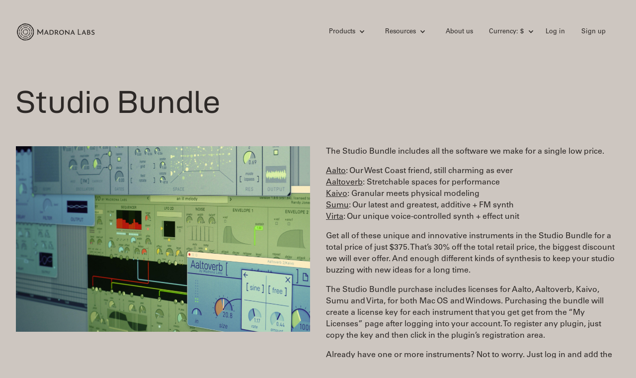

--- FILE ---
content_type: text/html; charset=utf-8
request_url: https://www.madronalabs.com/products/bundle?locale=us
body_size: 14884
content:
<!DOCTYPE html>
<html>
<head>
  <meta charset="utf-8">
  <title>  Madrona Labs Studio Bundle
</title>
  <meta http-equiv="content-type" content="text/html; charset=utf-8" />
  <meta http-equiv="Keywords" content="electronic music synth hardware software DSP plugins ">
  <meta name="description" content="Madrona Labs - hardware and software for electronic music">
  <meta name="Author" content="Randy Jones">
  <link rel="Shortcut Icon" href="/favicon.ico" />
  <meta content="width=device-width, initial-scale=1" name="viewport">
  <meta name="facebook-domain-verification" content="p44sm3iww89fzncsb9ll7wq7ci0j8g" />

  <script defer data-domain="madronalabs.com" src="https://plausible.io/js/script.file-downloads.revenue.js"></script>
  

  <link rel="stylesheet" media="screen" href="/assets/application-739f1fbbcc281278dde35acdf9f61608.css" />
  <meta name="csrf-param" content="authenticity_token" />
<meta name="csrf-token" content="QiwaACvtaWoA4t/KfsVfj3aVBWpL0nXu2cRAB9vUDzIlJfUJiZuP1ZELQxeYmD+wRm+Vlhe4txGVW/5EtEMHNg==" />

  <!-- [if lt IE 9]><script src="https://cdnjs.cloudflare.com/ajax/libs/html5shiv/3.7.3/html5shiv.min.js" type="text/javascript"></script><![endif] -->
  <script type="text/javascript">!function(o,c){var n=c.documentElement,t=" w-mod-";n.className+=t+"js",("ontouchstart"in o||o.DocumentTouch&&c instanceof DocumentTouch)&&(n.className+=t+"touch")}(window,document);</script>

  <script src="https://cdn.jsdelivr.net/npm/@fancyapps/ui@5.0/dist/fancybox/fancybox.umd.js"></script>
  <link rel="stylesheet" href="https://cdn.jsdelivr.net/npm/@fancyapps/ui@5.0/dist/fancybox/fancybox.css"/>

  <link rel="alternate" type="application/rss+xml" title="RSS 2.0" href="/news.rss?locale=us" />

</head>
<body>
  <div class="site-wrapper">
    <div class='site-header'>
  <div data-collapse='small' data-animation='default' data-duration='400' class='site-navbar w-nav'>
    <div class='container w-clearfix'>
      <a class="site-logo w-inline-block w--current" href="https://www.madronalabs.com/?locale=us">
        <img class="site-logo-img-top" src="/assets/webflow/logotype-32e3e436e0df567645ea5f477cc2cfcb.svg" alt="Logotype" />
</a>      <nav role='navigation' class='site-nav w-nav-menu'>

        <!-- products -->
        <div data-delay='0' class='nav-drop-wrap w-dropdown'>
          <div class='nav-drop w-dropdown-toggle'>
            <div class='drop-i w-icon-dropdown-toggle'></div>
            <div>Products</div>
          </div>
          <nav class='nav-drop-list w-dropdown-list'>
            <ul class='link-list'>
              <li class='list-link'><a class="dropdown-link w-dropdown-link" href="/products/aalto?locale=us">Aalto</a></li>
              <li class='list-link'><a class="dropdown-link w-dropdown-link" href="/products/aaltoverb?locale=us">Aaltoverb</a></li>
              <li class='list-link'><a class="dropdown-link w-dropdown-link" href="/products/kaivo?locale=us">Kaivo</a></li>
              <li class='list-link'><a class="dropdown-link w-dropdown-link" href="/products/virta?locale=us">Virta</a></li>
              <li class='list-link'><a class="dropdown-link w-dropdown-link" href="/products/sumu?locale=us">Sumu</a></li>
              <li class='list-link'><a class="dropdown-link w-dropdown-link" href="/products/bundle?locale=us">Studio Bundle</a></li>
              <li class='list-link'><a class="dropdown-link w-dropdown-link" href="/apparel?locale=us">Apparel</a></li>
            </ul>
          </nav>
        </div>

        <!-- resources -->
        <div data-delay='0' class='nav-drop-wrap w-dropdown'>
          <div class='nav-drop w-dropdown-toggle'>
            <div class='drop-i w-icon-dropdown-toggle'></div>
            <div>Resources</div>
          </div>
          <nav class='nav-drop-list w-dropdown-list'>
            <ul class='link-list'>
              <li class='list-link'><a class="dropdown-link w-dropdown-link" href="/artist_profiles?locale=us">Artist profiles</a></li>
              <li class='list-link'><a class="dropdown-link w-dropdown-link" href="/news?locale=us">News</a></li>
              <li class='list-link'><a class="dropdown-link w-dropdown-link" href="/team_notes?locale=us">Team notes</a></li>
              <li class='list-link'><a class="dropdown-link w-dropdown-link" href="/forums?locale=us">Forums</a></li>
              <li class='list-link'><a class="dropdown-link w-dropdown-link" href="/support?locale=us">Support</a></li>
              <li class='list-link'><a class="dropdown-link w-dropdown-link" href="/policies?locale=us">Policies</a></li>
            </ul>
          </nav>
        </div>

        <!-- about us -->
        <a class="site-nav-link" href="/about?locale=us">About us</a>

        <!-- cart -->

        <!-- currency -->
        <div data-delay='0' class='nav-drop-wrap mr0 w-dropdown'>
          <div class='nav-drop w-dropdown-toggle'>
            <div class='drop-i w-icon-dropdown-toggle'></div>
            <div>Currency: $</div>
          </div>
          <nav class='nav-drop-list w-dropdown-list'>
            <ul class='link-list'>
              <li class='list-link'>
                  <a class="dropdown-link w-dropdown-link" href="/products/bundle?locale=eu">Use €</a>

              </li>
            </ul>
          </nav>
        </div>

        <!-- user -->
          <a class="site-nav-link" href="/users/sign_in?locale=us">Log in</a>
          <a class="site-nav-link" href="/users/sign_up?locale=us">Sign up</a>
      </nav>

      <div class='mobile-menu-btn w-nav-button'>
        <div class='w-icon-nav-menu'></div>
      </div>
    </div>
  </div>

</div>

    
    

<div class="site-content">
    <div class="container">

        <h1 class="f1 f1-hero">Studio Bundle</h1>

        <div class="f-grid">
            <div class="f-col col-50">
                <img sizes="" class="page-hero-img" srcset="" src="/assets/webflow/bundle-125edc697dfb2dc8fe981d0a603f87b0.jpeg" alt="Bundle" />
            </div>

            <div class="f-col col-50">
                <p>
                    The Studio Bundle includes all the software we make for a single low price.
                </p>
                <p>
                    <span><a href=/products/aalto?locale=us>Aalto</a>: Our West Coast friend, still charming as ever</span><br>
                    <span><a href=/products/aaltoverb?locale=us>Aaltoverb</a>: Stretchable spaces for performance</span><br>
                    <span><a href=/products/kaivo?locale=us>Kaivo</a>: Granular meets physical modeling</span><br>
                    <span><a href=/products/sumu?locale=us>Sumu</a>: Our latest and greatest, additive + FM synth</span><br>
                    <span><a href=/products/virta?locale=us>Virta</a>: Our unique voice-controlled synth + effect unit</span><br>
                </p>
                <p>
                Get all of these unique and innovative instruments in the Studio Bundle for a total price of just $375. That’s 30% off the total retail price, the biggest discount we will ever offer. And enough different kinds of synthesis to keep your studio buzzing with new ideas for a long time.
                </p>
                <p>
                    The Studio Bundle purchase includes licenses for Aalto, Aaltoverb, Kaivo, Sumu and Virta, for both Mac OS and Windows. Purchasing the bundle will create a license key for each instrument that you get get from the “My Licenses” page after logging into your account. To register any plugin, just copy the key and then click in the plugin’s registration area.
                </p>
                <p>
                    Already have one or more instruments? Not to worry. Just log in and add the bundle to your cart to see our partial bundle offers at checkout. With thanks for your support.
                </p>

                
<h2  class="f1">
  Buy a license: $375.00
</h2>


<form class="button_to" method="post" action="/line_items?locale=us&amp;product_id=12&amp;upgrade=false"><input class="button large" type="submit" value="Add to cart" /><input type="hidden" name="authenticity_token" value="grtc0jYEMgc0RAbiRKSZDT43gCnAikC/Ch8W0FxIRU3lsrPblHLUuKWtmj+i+fkyDs0Q1ZzggkBGgKiTM99NSQ==" /></form>

<br />

<p>
  The purchase price includes a license for both Mac OS and Windows.
</p>
<p>
  Your purchase will create a license key that you can get from the "My licenses" page after logging in. To register your plugin, just copy the key and then click in the plugin’s registration area.
</p>

            </div>
        </div>


        
<div class="f-grid">
  <div class="f-col col-100">
    <div class="main-carousel" data-flickity='{
      "cellAlign": "left",
      "contain": true,
      "autoPlay": 8000,
      "wrapAround": true,
      "prevNextButtons": true,
      "pageDots": true,
      "draggable": true
    }'>

      <div class="carousel-cell">
        <blockquote>
          I love Aalto; it feels like a software version of a Buchla. Very intuitive to work with. Inspiring interface.
          <cite>– Kaitlyn Aurelia Smith</cite>
        </blockquote>
      </div>
      <div class="carousel-cell">
        <blockquote>
          After a couple days with Kaivo, I can honestly say this instrument is amazing. […] Other physical modeling synths I&#39;ve played with just sound like instrument emulators (with limited controls and no real modular capabilities), but yours allows me to explore truly alien realms of acoustics.
          <cite>– Rrose</cite>
        </blockquote>
      </div>
      <div class="carousel-cell">
        <blockquote>
          Aalto - my go to plug in synth. I usually hate VST synths, mostly because of their hollow blown up sound and boring interfaces, but this is the exception to the rule. Great sound, beautiful interface design.
          <cite>– hainbach</cite>
        </blockquote>
      </div>
      <div class="carousel-cell">
        <blockquote>
          I use some, but very little, software synthesizers from time to time. I do quite like the software from Madrona Labs, Aalto and Kaivo. These are really interesting and different sounding synthesizers and they bring something to my palette that I don’t have in hardware (well, Kaivo, mostly). They both have a very organic sound quality to them, I think that’s why I’m drawn to them.
          <cite>– taylor deupree</cite>
        </blockquote>
      </div>
      <div class="carousel-cell">
        <blockquote>
          For me, the Kaivo isn’t just a lovely thing to work with – its component parts are sufficiently innovative that it generates ideas in addition to audio.
          <cite>– Gregory Taylor (Cycling ’74)</cite>
        </blockquote>
      </div>
      <div class="carousel-cell">
        <blockquote>
          Just had a 3 hour session with Kaivo running through Virta, and I have to say, these are honestly the most intuitive and musical tools I have right now.
          <cite>– jorgalad</cite>
        </blockquote>
      </div>
      <div class="carousel-cell">
        <blockquote>
          Virta really has one of the best pitch tracking I have experienced. Even gentle vibrato sounds amazing.
          <cite>– thegoozer</cite>
        </blockquote>
      </div>

    </div>
    <br>
  </div>
</div>


        <div class="f-grid">
            <div class="f-col">
                <h2 class="f1">More info<br></h2>
                <p>
                Here's how bundle discounts for existing license holders are calculated:
                <ul>
                    <li>Each major product you own - Aalto, Kaivo, Virta, or Sumu - adds a 20% discount to the bundle price</li>
                    <li>Aaltoverb does not apply towards the discount</li>
                    <li>Licenses that were transferred, purchased at an educational discount, or otherwise NFR (not for resale) do not count towards the bundle discount</li>
                </ul>
                </p>
                <p>Educational discounts and sales do not apply to the Studio Bundle.</p>
                <p>For info on fulfillment, licensing, transfers, and returns, please visit our <a href="/policies">policies</a> page.</p>
                                        </div>
        </div>
    </div>
</div>

    <div class="site-footer">
  <div class="container">
    <div class="footer-content">
      <div class="f-grid">
        <div class="f-col w-clearfix"><a href="#" class="site-logo w-inline-block"><img class="site-logo-img-bottom" src="/assets/webflow/logotype-32e3e436e0df567645ea5f477cc2cfcb.svg" alt="Logotype" /></a></div>
        <div class="f-col">
          <ul class="link-list">
            <li class="list-link"><a class="ui-link" href="/products/aalto?locale=us">Aalto</a></li>
            <li class="list-link"><a class="ui-link" href="/products/aaltoverb?locale=us">Aaltoverb</a></li>
            <li class="list-link"><a class="ui-link" href="/products/kaivo?locale=us">Kaivo</a></li>
            <li class="list-link"><a class="ui-link" href="/products/virta?locale=us">Virta</a></li>
            <li class="list-link"><a class="ui-link" href="/products/sumu?locale=us">Sumu</a></li>
            <li class="list-link"><a class="ui-link" href="/products/bundle?locale=us">Studio Bundle</a></li>
            <li class="list-link"><a class="ui-link" href="/apparel">Apparel</a></li>
          </ul>
        </div>
        <div class="f-col">
          <ul class="link-list">
            <li class="list-link"><a class="ui-link" href="/about">About us</a></li>
            <li class="list-link"><a class="ui-link" href="/artist_profiles?locale=us">Artist profiles</a></li>
            <li class="list-link"><a class="ui-link" href="/news?locale=us">News</a></li>
            <li class='list-link'><a class="ui-link" href="/team_notes?locale=us">Team notes</a></li>
            <li class="list-link"><a class="ui-link" href="/forums?locale=us">Forums</a></li>
            <li class="list-link"><a class="ui-link" href="/support">Support</a></li>
            <li class="list-link"><a class="ui-link" href="/policies">Policies</a></li>

          </ul>
        </div>
        <div class="f-col">
          <ul class="link-list">
            <li class="list-link"><a href="https://www.instagram.com/madronalabs/" class='ui-link'>Instagram</a></li>
            <li class="list-link"><a href="https://www.youtube.com/channel/UC4gb_srYtKKdznY-NAWA0Zw" class='ui-link'>Youtube</a></li>
          </ul>
        </div>
        <div class="f-col">
          <ul class="link-list">
              <li class="list-link"><a class="ui-link" href="/users/sign_in?locale=us">Login</a></li>
              <li class="list-link"><a class="ui-link" href="/users/sign_up?locale=us">Sign up</a></li>

          </ul>
        </div>
      </div>
    </div>
  </div>
</div>

  </div>

  <!-- [if lte IE 9]><script src="https://cdnjs.cloudflare.com/ajax/libs/placeholders/3.0.2/placeholders.min.js"></script><![endif] -->
</body>
<script src="/assets/application-9bcdaff7da6d7367b1014e0e4e830820.js"></script>
</html>
